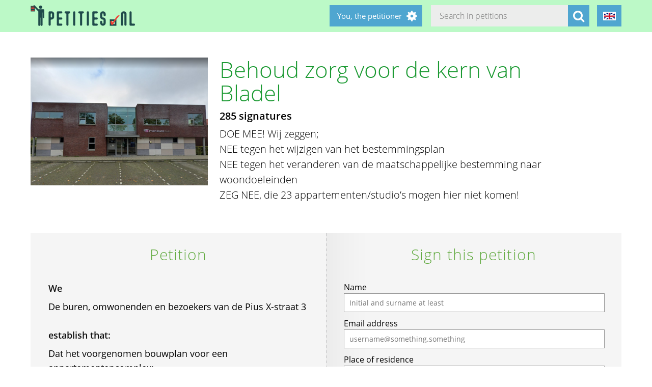

--- FILE ---
content_type: text/html; charset=utf-8
request_url: https://petities.nl/petitions/behoud-zorg-voor-de-kern-van-bladel?locale=en
body_size: 15834
content:
<!DOCTYPE html><html class="no-js" lang="en"><head><title>Behoud zorg voor de kern van Bladel - Petities.nl</title><meta content="text/html; charset=UTF-8" http-equiv="Content-Type" /><meta content="width=device-width" name="viewport" /><meta name="csrf-param" content="authenticity_token" />
<meta name="csrf-token" content="NB0HuunHu+UrQnjudfN79ueiym1h1tf16Jq2MtzMCiZSF1d86FEI7ES+W+QSVXjWhPOdOR0SYB9LJJ6/Gf99xA==" /><link rel="stylesheet" media="screen" href="/assets/application-2cd66f9b13a324ef9757efbbb6eb886047f0ca8f838900142fce0499749b4413.css" /><script src="/assets/application-9a8b852ce0f993624ae14de8252c7d59697bca87cfb1fb5ecf798222812bdc39.js"></script><meta content="https://petities.nl/petitions/behoud-zorg-voor-de-kern-van-bladel?locale=en" property="og:url" /><meta content="Behoud zorg voor de kern van Bladel" property="og:title" /><meta content="https://petities.nl/system/uploads/25285/listing/piusx3.png?1643801067" property="og:image" /><meta content="DOE MEE! Wij zeggen;
NEE tegen het wijzigen van het bestemmingsplan
NEE tegen het veranderen van de maatschappelijke bestemming 
naar woondoeleinden
ZEG NEE, die 23 appartementen/studio’s mogen hier niet komen!
" property="og:description" /><meta content="summary" property="twitter:card" /><meta content="@petities" property="twitter:site" /></head><body class="vervolg"><header class="header"><div class="header-content"><div class="header-button-container"><a class="header-logo" href="https://petities.nl/?locale=en"></a></div><div class="header-languages-container"><div class="header-languages-container-active en"></div><div class="header-languages-container-active-dropdown"><a href="/petitions/behoud-zorg-voor-de-kern-van-bladel?locale=nl"><div class="header-languages-container-active-dropdown-item nl"></div></a><a href="/petitions/behoud-zorg-voor-de-kern-van-bladel?locale=en"><div class="header-languages-container-active-dropdown-item en"></div></a></div></div><div class="search-container vervolg whitespace"><form role="search" action="/petitions/search?locale=en" accept-charset="UTF-8" method="get"><input name="utf8" type="hidden" value="&#x2713;" /><input type="text" name="search" id="search" class="search-container-input" placeholder="Search in petitions" /><input type="hidden" name="locale" id="locale" value="en" /><button class="search-container-button" type="submit"><i class="fa fa-search"></i></button></form></div><div class="header-search-toggle"><i class="fa fa-search"></i></div><div class="header-user-wrapper"><div class="header-user-name">You, the petitioner</div><div class="header-user-dropdown"><a class="header-user-dropdown-item" href="https://petities.nl/petitions/new?locale=en">Start a petition</a><a class="header-user-dropdown-item" href="https://petities.nl/login?locale=en">Log in</a></div></div></div></header><script>$(window).on('scroll', function(){
  if ($(window).width() > 950) {
    floatingElement=$('.petition-form-float-wrapper');
    floatTop=$('.petition-form-wrapper').offset().top - $(window).scrollTop();
    floatBottom=($('.petition-form-wrapper').offset().top + $('.petition-form-wrapper').innerHeight() - floatingElement.height() - 30) - $(window).scrollTop();

    if (floatTop < 0) {
      floatingElement.addClass('floating');
    } else {
      floatingElement.removeClass('floating');
    }

    if (floatBottom < 0) {
      floatingElement.removeClass('floating').addClass('bottom-fixed');
    } else {
      floatingElement.removeClass('bottom-fixed');
    }
  }
});</script><div class="page"><section class="petition-intro-container"><div class="petition-intro-image-container"><img class="petition-intro-image" src="/system/uploads/25285/listing/piusx3.png?1643801067" alt="Piusx3" /></div><div class="petition-intro-info-container"><h1 class="petition-intro-info-title">Behoud zorg voor de kern van Bladel</h1><div class="petition-intro-info-counter">285 signatures</div><div class="petition-intro-info-text"><p><p>DOE MEE! Wij zeggen;</p>

<p>NEE tegen het wijzigen van het bestemmingsplan</p>

<p>NEE tegen het veranderen van de maatschappelijke bestemming 
naar woondoeleinden</p>

<p>ZEG NEE, die 23 appartementen/studio’s mogen hier niet komen!</p>
</p></div></div></section><section class="petition-container"><div class="petition-text-wrapper"><h2 class="petition-section-title">Petition</h2><div class="petition-text"><h3>We</h3><p>De buren, omwonenden en bezoekers van de Pius X-straat 3</p>
<p>&nbsp;</p><h3>establish that:</h3><p>Dat het voorgenomen bouwplan voor een appartementencomplex;</p>

<ul>
<li>In bestemming niet past binnen het bestemmingsplan</li>
<li>Voorziet in 23 sociale huur appartementen/studio’s</li>
<li>Niet bijdraagt aan de veiligheid en leefbaarheid van de buurt</li>
<li>Extra druk geeft op de parkeergelegenheid</li>
<li>Is opgesteld zonder participatie</li>
<li>De woningstichting de belangen van omwonenden omzeilt</li>
<li>De Lunetzorg woonlocatie Hofdreef aan deze appartementen grenst</li>
</ul>
<p>&nbsp;</p><h3>and request</h3><ul>
<li>Het bestemmingsplan niet te wijzigen.</li>
<li>De uitwerking van deze bouwplannen per direct te stoppen.</li>
<li>En de omwonenden te laten participeren bij het geven van een 
maatschappelijke invulling van de bestaande bouw.
(bijvoorbeeld een huisarts, tandarts of andere zorgverleners)</li>
</ul>
</div></div><div class="petition-form-wrapper"><script>window.wrong_name_error = "Please enter your name and surname. Or an initial and your surname.";
window.wrong_email_error = "Please enter a correct e-mail address. Something is wrong with this one.";</script><div class="petition-success-sign-note hidden"><div class="center light-green"><i aria-hidden="true" class="fa fa-check-circle fa-5x"></i></div><p> Thank you. It is now important to confirm your signature. On address <span class="confirm_email"></span> you will receive an e-mail from webmaster@petities.nl with "Please confirm" in the subject line. Also check your spam mailbox if you can not find it. Without confirmation your signature does not count. </p></div><div class="petition-form-float-wrapper"><h2 class="petition-section-title">Sign this petition</h2><div class="petition-error-sign-note hidden"><i aria-hidden="true" class="pull-left fa fa-exclamation-triangle fa-5x"></i> We&#39;re sorry, something went wrong while saving signature. Would you like to retry? </div><form class="new_signature" id="new_signature" data-type="json" action="/petitions/behoud-zorg-voor-de-kern-van-bladel/signatures?locale=en" accept-charset="UTF-8" data-remote="true" method="post"><input name="utf8" type="hidden" value="&#x2713;" /><div class="prxlsfkbgumnczwdaqy_1769891216"><style media="screen">.prxlsfkbgumnczwdaqy_1769891216 {position:absolute!important;top:-9999px;left:-9999px;}</style><label for="prxlsfkbgumnczwdaqy">If you are a human, ignore this field</label><input type="text" name="prxlsfkbgumnczwdaqy" id="prxlsfkbgumnczwdaqy" autocomplete="off" tabindex="-1" /></div><label for="signature_person_name">Name</label><input class="petition-form-textfield" placeholder="Initial and surname at least" type="text" name="signature[person_name]" id="signature_person_name" /><label for="signature_person_email">Email address</label><input class="petition-form-textfield" placeholder="username@something.something" type="email" name="signature[person_email]" id="signature_person_email" /><label for="signature_person_city">Place of residence</label><input class="petition-form-textfield" placeholder="Where you live now, at the time of signing" type="text" name="signature[person_city]" id="signature_person_city" /><input name="signature[visible]" type="hidden" value="0" /><input class="petition-form-checkbox" id="petition-form-checkbox" type="checkbox" value="1" name="signature[visible]" /><label class="petition-form-label" for="petition-form-checkbox">Yes, publish my name and place of residence visibly below the petition.</label><div class="signature-form-errors signaturesuggestbutton error"></div><div class="hidden" id="didyoumean_signature_person_email"><div class="email-suggest-button"><span> Did you mean </span><span id="suggest_signature_person_email"></span>?</div></div>&nbsp;<input type="submit" name="commit" value="I sign this petition" data-disable-with="Saving your signature..." class="petition-form-button" /></form><div class="petition-form-note">We e-mail you a link to confirm your signature. Your data will not be shared with third parties and remains with the Stichting Petities.nl. Your name and place of residence will only appear if you choose this. Read more about this in our <a href="/privacy">privacy statement</a>.</div></div></div></section><section class="petition-details-container"><div class="petition-details" id="detailbox"><h2 class="petition-section-title">Details</h2><div class="petition_field_label">Addressed to:</div><div class="petition_field_data">Bladel&nbsp;</div><div class="petition_field_label">Petition desk:</div><div class="petition_field_data"><a href="/petitions/desks/bladel?locale=en">Bladel</a>&nbsp;</div><div class="petition_field_label">Closing date:</div><div class="petition_field_data">2022-05-01&nbsp;</div><div class="petition_field_label">Lead petitioner:</div><div class="petition_field_data">J. van de Ven&nbsp;</div><div class="petition_field_label">Organisation:</div><div class="petition_field_data">De buren, omwonenden en bezoekers van de Pius X-straat 3&nbsp;</div><div class="clearfix"></div></div><div class="petition-details history" id="history_chart"><h2 class="petition-section-title">History</h2><script>$(document).ready(function(){
  var ctx = $("#chartContainer")[0].getContext("2d");
  var data = {
    labels: ["2026-1-11", "2026-1-12", "2026-1-13", "2026-1-14", "2026-1-15", "2026-1-16", "2026-1-17", "2026-1-18", "2026-1-19", "2026-1-20", "2026-1-21", "2026-1-22", "2026-1-23", "2026-1-24", "2026-1-25", "2026-1-26", "2026-1-27", "2026-1-28", "2026-1-29", "2026-1-30"],
    datasets: [{
      fillColor: "#96c79f",
      data: [0, 0, 0, 0, 0, 0, 0, 0, 0, 0, 0, 0, 0, 0, 0, 0, 0, 0, 0, 0]
    }]
  };
  var myBarChart = new Chart(ctx).Bar(data, {
    showTooltips: true,
    animation: true,
    showScale: true,
    scaleShowGridLines : false,
    barShowStroke : false,
    barValueSpacing: 1,
    tooltipFillColor: "#fff",
    tooltipFontColor: "#000",
  });
});</script><canvas id="chartContainer" style="height:275px; width:100%;"></canvas></div></section></div><div class="social-bar"><div class="social-bar-content"><a class="share-button facebook" href="javascript:fbShare(&#39;https://piusxstraat.petities.nl&#39;, &#39;Behoud zorg voor de kern van Bladel&#39;);"><span class="fa-stack fa-2x"><i class="fa fa-circle fa-stack-2x"></i><i class="fa fa-facebook fa-inverse fa-stack-1x"></i></span></a><a class="share-button twitter" href="javascript:twitterShare(&#39;https://piusxstraat.petities.nl&#39;, &#39;Behoud zorg voor de kern van Bladel&#39;);"><span class="fa-stack fa-2x"><i class="fa fa-circle fa-stack-2x"></i><i class="fa fa-twitter fa-inverse fa-stack-1x"></i></span></a><a class="share-button whatsapp small-only" href="whatsapp://send?text=Behoud%20zorg%20voor%20de%20kern%20van%20Bladel%20https%3A%2F%2Fpiusxstraat.petities.nl"><span class="fa-stack fa-2x"><i class="fa fa-circle fa-stack-2x"></i><i class="fa fa-whatsapp fa-inverse fa-stack-1x"></i></span></a><a class="share-button linkedin" href="javascript:lnShare(&#39;https://piusxstraat.petities.nl&#39;);"><span class="fa-stack fa-2x"><i class="fa fa-circle fa-stack-2x"></i><i class="fa fa-linkedin fa-inverse fa-stack-1x"></i></span></a><a class="share-button email" href="mailto:?body=https%3A%2F%2Fpiusxstraat.petities.nl&amp;subject=Petities.nl%3A%20Behoud%20zorg%20voor%20de%20kern%20van%20Bladel"><span class="fa-stack fa-2x"><i class="fa fa-circle fa-stack-2x"></i><i class="fa fa-envelope fa-inverse fa-stack-1x"></i></span></a><a class="share-button link" href="https://piusxstraat.petities.nl"><span class="fa-stack fa-2x"><i class="fa fa-circle fa-stack-2x"></i><i class="fa fa-link fa-inverse fa-stack-1x"></i></span></a></div></div><div class="page"><section><h2 class="petition-section-title">Signatures</h2><div class="petition-signatures-container" data-behavior="load-remote" data-page="1" data-url="https://petities.nl/petitions/behoud-zorg-voor-de-kern-van-bladel/signatures/latest?locale=en"><div class="clearfix"></div></div><div class="navigation-bar"><a class="navigation-loadmore button" data-behavior="load-more-signatures" href="javascript:void(0);">Load more signatures</a><div class="clearfix"></div><a class="navigation-toall" href="/petitions/behoud-zorg-voor-de-kern-van-bladel/signatures?locale=en">To all signatures</a></div></section></div><footer class="footer"><div class="footer-content"><aside class="footer-news-list-wrapper"><h2 class="footer-content-title">News</h2><ul class="footer-news-list"><li class="footer-news-list-item"><a href="https://petities.nl/updates/maak-de-kruising-met-de-haarlemmerweg-veilig-bij-de-ingang-van-het-westerpark?locale=en">24-12-2025&nbsp;Maak de kruising met de Haarlemmerweg veilig bij de ingang van het Westerpark</a></li><li class="footer-news-list-item"><a href="https://petities.nl/updates/verbied-voertuigen-bij-een-demonstratie?locale=en">14-12-2025&nbsp;Verbied voertuigen bij een demonstratie</a></li><li class="footer-news-list-item"><a href="https://petities.nl/updates/kies-voor-een-decentrale-europese-digitale-identiteit-met-privacy-by-design?locale=en">13-10-2025&nbsp;Kies voor een decentrale Europese digitale identiteit met &#39;privacy by design&#39;</a></li><li class="footer-news-list-item"><a href="https://petities.nl/updates/plaats-windmolens-en-leg-zonneparken-neer?locale=en">27-08-2025&nbsp;Plaats windmolens en leg zonneparken neer</a></li><li class="footer-news-list-item"><a href="https://petities.nl/updates/lanceer-de-aow-ov-kaart?locale=en">30-07-2025&nbsp;Lanceer de AOW-OV-kaart</a></li><li class="footer-news-list-item"><a href="https://petities.nl/updates/bescherm-onze-kerken?locale=en">06-07-2025&nbsp;Bescherm onze kerken</a></li></ul></aside><div class="footer-content-block"><div class="footer-content-menu-wrapper"><nav class="footer-content-menu-container"><ul class="footer-content-menu-part left"><li class="footer-content-menu-item"><a href="https://petities.nl/help?locale=en">Help</a></li><li class="footer-content-menu-item"><a href="https://petities.nl/petitions/new?locale=en">Start a petition</a></li><li class="footer-content-menu-item"><a href="https://petities.nl/petitions?locale=en">Petitions</a></li><li class="footer-content-menu-item"><a href="https://petities.nl/petitions/desks?locale=en">Petition desks</a></li><li class="footer-content-menu-item"><a href="https://petities.nl/dashboard?locale=en">Manage your petitions</a></li></ul><ul class="footer-content-menu-part right"><li class="footer-content-menu-item"><a href="https://petities.nl/updates?locale=en">Updates</a></li><li class="footer-content-menu-item"><a href="https://petities.nl/privacy?locale=en">Your privacy</a></li><li class="footer-content-menu-item"><a href="https://petities.nl/about?locale=en">About Petities.nl</a></li><li class="footer-content-menu-item"><a href="https://petities.nl/donate?locale=en">Support us</a></li></ul></nav><a class="donate-button" href="https://petities.nl/donate?locale=en">Donate and support Petities.nl</a></div><div class="footer-content-contactblock"><div class="footer-content-contactblock-section top"><ul class="footer-content-menu"><li class="footer-content-menu-item">Contact</li><li class="footer-content-menu-item"><a href="https://petities.nl/contact?locale=en">Contact form</a></li><li class="footer-content-menu-item"><a href="mailto:webmaster@petities.nl">webmaster@petities.nl</a><br>020 7854412</li></ul></div></div></div></div><div class="footer-sponsor-bar">Hosting sponsored by<br /><a href="https://www.opendomein.nl/vereniging/over_ons">Vereniging Open Domein</a></div></footer></body></html>